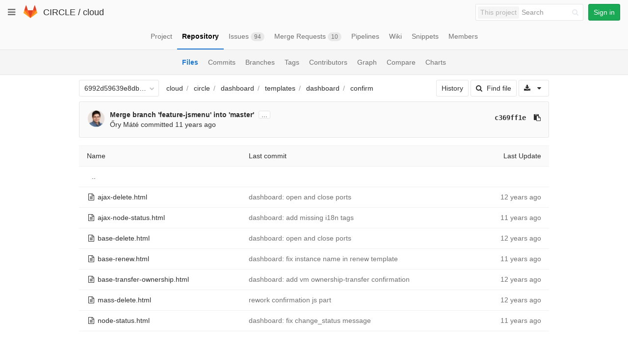

--- FILE ---
content_type: text/html; charset=utf-8
request_url: https://git.ik.bme.hu/circle/cloud/tree/6992d59639e8db0a7d170f6fe67381341bd49aca/circle/dashboard/templates/dashboard/confirm
body_size: 26329
content:
<!DOCTYPE html>
<html class="" lang="en">
<head prefix="og: http://ogp.me/ns#">
<meta charset="utf-8">
<meta content="IE=edge" http-equiv="X-UA-Compatible">
<meta content="object" property="og:type">
<meta content="GitLab" property="og:site_name">
<meta content="circle/dashboard/templates/dashboard/confirm · 6992d59639e8db0a7d170f6fe67381341bd49aca · CIRCLE / cloud" property="og:title">
<meta content="The main repo. The full Django-based portal and cloud manager." property="og:description">
<meta content="https://git.ik.bme.hu/assets/gitlab_logo-7ae504fe4f68fdebb3c2034e36621930cd36ea87924c11ff65dbcb8ed50dca58.png" property="og:image">
<meta content="64" property="og:image:width">
<meta content="64" property="og:image:height">
<meta content="https://git.ik.bme.hu/circle/cloud/tree/6992d59639e8db0a7d170f6fe67381341bd49aca/circle/dashboard/templates/dashboard/confirm" property="og:url">
<meta content="summary" property="twitter:card">
<meta content="circle/dashboard/templates/dashboard/confirm · 6992d59639e8db0a7d170f6fe67381341bd49aca · CIRCLE / cloud" property="twitter:title">
<meta content="The main repo. The full Django-based portal and cloud manager." property="twitter:description">
<meta content="https://git.ik.bme.hu/assets/gitlab_logo-7ae504fe4f68fdebb3c2034e36621930cd36ea87924c11ff65dbcb8ed50dca58.png" property="twitter:image">

<title>circle/dashboard/templates/dashboard/confirm · 6992d59639e8db0a7d170f6fe67381341bd49aca · CIRCLE / cloud · GitLab</title>
<meta content="The main repo. The full Django-based portal and cloud manager." name="description">
<link rel="shortcut icon" type="image/x-icon" href="/assets/favicon-075eba76312e8421991a0c1f89a89ee81678bcde72319dd3e8047e2a47cd3a42.ico" id="favicon" />
<link rel="stylesheet" media="all" href="/assets/application-59098f079af9cc1166b453f21a55d00b0dc9963391e0834564686d0525744c5d.css" />
<link rel="stylesheet" media="print" href="/assets/print-87b4ace0db1f79d91e4fe6e74435b66b71d70fee57ffbb72d0fade17374fcc6b.css" />


<script>
//<![CDATA[
window.gon={};gon.api_version="v4";gon.default_avatar_url="https:\/\/git.ik.bme.hu\/assets\/no_avatar-849f9c04a3a0d0cea2424ae97b27447dc64a7dbfae83c036c45b403392f0e8ba.png";gon.max_file_size=10;gon.asset_host=null;gon.webpack_public_path="\/assets\/webpack\/";gon.relative_url_root="";gon.shortcuts_path="\/help\/shortcuts";gon.user_color_scheme="white";gon.katex_css_url="\/assets\/katex-e46cafe9c3fa73920a7c2c063ee8bb0613e0cf85fd96a3aea25f8419c4bfcfba.css";gon.katex_js_url="\/assets\/katex-04bcf56379fcda0ee7c7a63f71d0fc15ffd2e014d017cd9d51fd6554dfccf40a.js";gon.gitlab_url="https:\/\/git.ik.bme.hu";gon.revision="77bfdac";gon.gitlab_logo="\/assets\/gitlab_logo-7ae504fe4f68fdebb3c2034e36621930cd36ea87924c11ff65dbcb8ed50dca58.png";
//]]>
</script>
<script src="/assets/webpack/webpack_runtime.125bfb4108579eec9ffa.bundle.js" defer="defer"></script>
<script src="/assets/webpack/common.017ed42f19870cbb16cc.bundle.js" defer="defer"></script>
<script src="/assets/webpack/locale.9b181b27a3ddb267508a.bundle.js" defer="defer"></script>
<script src="/assets/webpack/main.03f79a41a8751252e0b0.bundle.js" defer="defer"></script>




<meta name="csrf-param" content="authenticity_token" />
<meta name="csrf-token" content="isFudc7/c1l5vCk93YjLx197j24A1PkBr/spXvncES/1PzVVeTkpoT9FzgDk76X9qCtU7Vv6z+kltdxZQD3CUA==" />
<meta content="origin-when-cross-origin" name="referrer">
<meta content="width=device-width, initial-scale=1, maximum-scale=1" name="viewport">
<meta content="#474D57" name="theme-color">
<link rel="apple-touch-icon" type="image/x-icon" href="/assets/touch-icon-iphone-5a9cee0e8a51212e70b90c87c12f382c428870c0ff67d1eb034d884b78d2dae7.png" />
<link rel="apple-touch-icon" type="image/x-icon" href="/assets/touch-icon-ipad-a6eec6aeb9da138e507593b464fdac213047e49d3093fc30e90d9a995df83ba3.png" sizes="76x76" />
<link rel="apple-touch-icon" type="image/x-icon" href="/assets/touch-icon-iphone-retina-72e2aadf86513a56e050e7f0f2355deaa19cc17ed97bbe5147847f2748e5a3e3.png" sizes="120x120" />
<link rel="apple-touch-icon" type="image/x-icon" href="/assets/touch-icon-ipad-retina-8ebe416f5313483d9c1bc772b5bbe03ecad52a54eba443e5215a22caed2a16a2.png" sizes="152x152" />
<link color="rgb(226, 67, 41)" href="/assets/logo-d36b5212042cebc89b96df4bf6ac24e43db316143e89926c0db839ff694d2de4.svg" rel="mask-icon">
<meta content="/assets/msapplication-tile-1196ec67452f618d39cdd85e2e3a542f76574c071051ae7effbfde01710eb17d.png" name="msapplication-TileImage">
<meta content="#30353E" name="msapplication-TileColor">
<link rel="alternate" type="application/atom+xml" title="cloud:6992d59639e8db0a7d170f6fe67381341bd49aca commits" href="https://git.ik.bme.hu/circle/cloud/commits/6992d59639e8db0a7d170f6fe67381341bd49aca?format=atom" />




</head>

<body class="" data-find-file="/circle/cloud/find_file/6992d59639e8db0a7d170f6fe67381341bd49aca" data-group="" data-page="projects:tree:show" data-project="cloud">


<header class="navbar navbar-gitlab with-horizontal-nav">
<div class="navbar-border"></div>
<a class="sr-only gl-accessibility" href="#content-body" tabindex="1">Skip to content</a>
<div class="container-fluid">
<div class="header-content">
<div class="dropdown global-dropdown">
<button class="global-dropdown-toggle" data-toggle="dropdown" type="button">
<span class="sr-only">Toggle navigation</span>
<i aria-hidden="true" data-hidden="true" class="fa fa-bars"></i>
</button>
<div class="dropdown-menu-nav global-dropdown-menu">
<ul>
<li class="home"><a title="Projects" class="dashboard-shortcuts-projects" href="/explore"><div class="shortcut-mappings">
<div class="key">
<i aria-label="hidden" class="fa fa-arrow-up"></i>
P
</div>
</div>
<span>
Projects
</span>
</a></li><li class=""><a title="Groups" class="dashboard-shortcuts-groups" href="/explore/groups"><div class="shortcut-mappings">
<div class="key">
<i aria-label="hidden" class="fa fa-arrow-up"></i>
G
</div>
</div>
<span>
Groups
</span>
</a></li><li class=""><a title="Snippets" class="dashboard-shortcuts-snippets" href="/explore/snippets"><div class="shortcut-mappings">
<div class="key">
<i aria-label="hidden" class="fa fa-arrow-up"></i>
S
</div>
</div>
<span>
Snippets
</span>
</a></li><li class="divider"></li>
<li class=""><a title="Help" href="/help"><span>
Help
</span>
</a></li></ul>

</div>
</div>
<div class="header-logo">
<a class="home" title="Dashboard" id="logo" href="/"><svg width="28" height="28" class="tanuki-logo" viewBox="0 0 36 36">
  <path class="tanuki-shape tanuki-left-ear" fill="#e24329" d="M2 14l9.38 9v-9l-4-12.28c-.205-.632-1.176-.632-1.38 0z"/>
  <path class="tanuki-shape tanuki-right-ear" fill="#e24329" d="M34 14l-9.38 9v-9l4-12.28c.205-.632 1.176-.632 1.38 0z"/>
  <path class="tanuki-shape tanuki-nose" fill="#e24329" d="M18,34.38 3,14 33,14 Z"/>
  <path class="tanuki-shape tanuki-left-eye" fill="#fc6d26" d="M18,34.38 11.38,14 2,14 6,25Z"/>
  <path class="tanuki-shape tanuki-right-eye" fill="#fc6d26" d="M18,34.38 24.62,14 34,14 30,25Z"/>
  <path class="tanuki-shape tanuki-left-cheek" fill="#fca326" d="M2 14L.1 20.16c-.18.565 0 1.2.5 1.56l17.42 12.66z"/>
  <path class="tanuki-shape tanuki-right-cheek" fill="#fca326" d="M34 14l1.9 6.16c.18.565 0 1.2-.5 1.56L18 34.38z"/>
</svg>

</a></div>
<div class="title-container js-title-container">
<h1 class="initializing title"><span class="group-title"><a class="group-path " href="/circle">CIRCLE</a></span> / <a class="project-item-select-holder" href="/circle/cloud">cloud</a></h1>
</div>
<div class="navbar-collapse collapse">
<ul class="nav navbar-nav">
<li class="hidden-sm hidden-xs">
<div class="has-location-badge search search-form">
<form class="navbar-form" action="/search" accept-charset="UTF-8" method="get"><input name="utf8" type="hidden" value="&#x2713;" /><div class="search-input-container">
<div class="location-badge">This project</div>
<div class="search-input-wrap">
<div class="dropdown" data-url="/search/autocomplete">
<input type="search" name="search" id="search" placeholder="Search" class="search-input dropdown-menu-toggle no-outline js-search-dashboard-options" spellcheck="false" tabindex="1" autocomplete="off" data-toggle="dropdown" data-issues-path="https://git.ik.bme.hu/dashboard/issues" data-mr-path="https://git.ik.bme.hu/dashboard/merge_requests" aria-label="Search" />
<div class="dropdown-menu dropdown-select">
<div class="dropdown-content"><ul>
<li>
<a class="is-focused dropdown-menu-empty-link">
Loading...
</a>
</li>
</ul>
</div><div class="dropdown-loading"><i aria-hidden="true" data-hidden="true" class="fa fa-spinner fa-spin"></i></div>
</div>
<i class="search-icon"></i>
<i class="clear-icon js-clear-input"></i>
</div>
</div>
</div>
<input type="hidden" name="group_id" id="group_id" class="js-search-group-options" />
<input type="hidden" name="project_id" id="search_project_id" value="11" class="js-search-project-options" data-project-path="cloud" data-name="cloud" data-issues-path="/circle/cloud/issues" data-mr-path="/circle/cloud/merge_requests" />
<input type="hidden" name="search_code" id="search_code" value="true" />
<input type="hidden" name="repository_ref" id="repository_ref" value="6992d59639e8db0a7d170f6fe67381341bd49aca" />

<div class="search-autocomplete-opts hide" data-autocomplete-path="/search/autocomplete" data-autocomplete-project-id="11" data-autocomplete-project-ref="6992d59639e8db0a7d170f6fe67381341bd49aca"></div>
</form></div>

</li>
<li class="visible-sm-inline-block visible-xs-inline-block">
<a title="Search" aria-label="Search" data-toggle="tooltip" data-placement="bottom" data-container="body" href="/search"><i aria-hidden="true" data-hidden="true" class="fa fa-search"></i>
</a></li>
<li>
<div>
<a class="btn btn-sign-in btn-success" href="/users/sign_in?redirect_to_referer=yes">Sign in</a>
</div>
</li>
</ul>
</div>
<button class="navbar-toggle" type="button">
<span class="sr-only">Toggle navigation</span>
<i aria-hidden="true" data-hidden="true" class="fa fa-ellipsis-v"></i>
</button>
<div class="js-dropdown-menu-projects">
<div class="dropdown-menu dropdown-select dropdown-menu-projects">
<div class="dropdown-title"><span>Go to a project</span><button class="dropdown-title-button dropdown-menu-close" aria-label="Close" type="button"><i aria-hidden="true" data-hidden="true" class="fa fa-times dropdown-menu-close-icon"></i></button></div>
<div class="dropdown-input"><input type="search" id="" class="dropdown-input-field" placeholder="Search your projects" autocomplete="off" /><i aria-hidden="true" data-hidden="true" class="fa fa-search dropdown-input-search"></i><i role="button" aria-hidden="true" data-hidden="true" class="fa fa-times dropdown-input-clear js-dropdown-input-clear"></i></div>
<div class="dropdown-content"></div>
<div class="dropdown-loading"><i aria-hidden="true" data-hidden="true" class="fa fa-spinner fa-spin"></i></div>
</div>
</div>

</div>
</div>
</header>


<div class="page-with-sidebar">
<div class="layout-nav">
<div class="container-fluid">
<div class="scrolling-tabs-container">
<div class="fade-left">
<i aria-hidden="true" data-hidden="true" class="fa fa-angle-left"></i>
</div>
<div class="fade-right">
<i aria-hidden="true" data-hidden="true" class="fa fa-angle-right"></i>
</div>
<ul class="nav-links scrolling-tabs">
<li class="home"><a title="Project" class="shortcuts-project" href="/circle/cloud"><span>
Project
</span>
</a></li><li class="active"><a title="Repository" class="shortcuts-tree" href="/circle/cloud/tree/6992d59639e8db0a7d170f6fe67381341bd49aca"><span>
Repository
</span>
</a></li><li class=""><a title="Issues" class="shortcuts-issues" href="/circle/cloud/issues"><span>
Issues
<span class="badge count issue_counter">94</span>
</span>
</a></li><li class=""><a title="Merge Requests" class="shortcuts-merge_requests" href="/circle/cloud/merge_requests"><span>
Merge Requests
<span class="badge count merge_counter js-merge-counter">10</span>
</span>
</a></li><li class=""><a title="Pipelines" class="shortcuts-pipelines" href="/circle/cloud/pipelines"><span>
Pipelines
</span>
</a></li><li class=""><a title="Wiki" class="shortcuts-wiki" href="/circle/cloud/wikis/home"><span>
Wiki
</span>
</a></li><li class=""><a title="Snippets" class="shortcuts-snippets" href="/circle/cloud/snippets"><span>
Snippets
</span>
</a></li><li class=""><a title="Members" class="shortcuts-members" href="/circle/cloud/project_members"><span>
Members
</span>
</a></li><li class="hidden">
<a title="Activity" class="shortcuts-project-activity" href="/circle/cloud/activity"><span>
Activity
</span>
</a></li>
<li class="hidden">
<a title="Network" class="shortcuts-network" href="/circle/cloud/network/6992d59639e8db0a7d170f6fe67381341bd49aca">Graph
</a></li>
<li class="hidden">
<a title="Charts" class="shortcuts-repository-charts" href="/circle/cloud/graphs/6992d59639e8db0a7d170f6fe67381341bd49aca/charts">Charts
</a></li>
<li class="hidden">
<a class="shortcuts-new-issue" href="/circle/cloud/issues/new">Create a new issue
</a></li>
<li class="hidden">
<a title="Jobs" class="shortcuts-builds" href="/circle/cloud/-/jobs">Jobs
</a></li>
<li class="hidden">
<a title="Commits" class="shortcuts-commits" href="/circle/cloud/commits/6992d59639e8db0a7d170f6fe67381341bd49aca">Commits
</a></li>
<li class="hidden">
<a title="Issue Boards" class="shortcuts-issue-boards" href="/circle/cloud/boards">Issue Boards</a>
</li>
</ul>
</div>

</div>
</div>
<div class="scrolling-tabs-container sub-nav-scroll">
<div class="fade-left">
<i aria-hidden="true" data-hidden="true" class="fa fa-angle-left"></i>
</div>
<div class="fade-right">
<i aria-hidden="true" data-hidden="true" class="fa fa-angle-right"></i>
</div>

<div class="nav-links sub-nav scrolling-tabs">
<ul class="container-fluid container-limited">
<li class="active"><a href="/circle/cloud/tree/6992d59639e8db0a7d170f6fe67381341bd49aca">Files
</a></li><li class=""><a href="/circle/cloud/commits/6992d59639e8db0a7d170f6fe67381341bd49aca">Commits
</a></li><li class=""><a href="/circle/cloud/branches">Branches
</a></li><li class=""><a href="/circle/cloud/tags">Tags
</a></li><li class=""><a href="/circle/cloud/graphs/6992d59639e8db0a7d170f6fe67381341bd49aca">Contributors
</a></li><li class=""><a href="/circle/cloud/network/6992d59639e8db0a7d170f6fe67381341bd49aca">Graph
</a></li><li class=""><a href="/circle/cloud/compare?from=master&amp;to=6992d59639e8db0a7d170f6fe67381341bd49aca">Compare
</a></li><li class=""><a href="/circle/cloud/graphs/6992d59639e8db0a7d170f6fe67381341bd49aca/charts">Charts
</a></li></ul>
</div>
</div>

<div class="content-wrapper page-with-layout-nav page-with-sub-nav">
<div class="alert-wrapper">

<div class="flash-container flash-container-page">
</div>


</div>
<div class=" limit-container-width">
<div class="content" id="content-body">

<div class="container-fluid container-limited limit-container-width">

<div class="tree-holder clearfix" id="tree-holder">
<div class="nav-block">
<div class="tree-ref-container">
<div class="tree-ref-holder">
<form class="project-refs-form" action="/circle/cloud/refs/switch" accept-charset="UTF-8" method="get"><input name="utf8" type="hidden" value="&#x2713;" /><input type="hidden" name="destination" id="destination" value="tree" />
<input type="hidden" name="path" id="path" value="circle/dashboard/templates/dashboard/confirm" />
<div class="dropdown">
<button class="dropdown-menu-toggle js-project-refs-dropdown" type="button" data-toggle="dropdown" data-selected="6992d59639e8db0a7d170f6fe67381341bd49aca" data-ref="6992d59639e8db0a7d170f6fe67381341bd49aca" data-refs-url="/circle/cloud/refs" data-field-name="ref" data-submit-form-on-click="true" data-visit="true"><span class="dropdown-toggle-text ">6992d59639e8db0a7d170f6fe67381341bd49aca</span><i aria-hidden="true" data-hidden="true" class="fa fa-chevron-down"></i></button>
<div class="dropdown-menu dropdown-menu-selectable git-revision-dropdown">
<div class="dropdown-title"><span>Switch branch/tag</span><button class="dropdown-title-button dropdown-menu-close" aria-label="Close" type="button"><i aria-hidden="true" data-hidden="true" class="fa fa-times dropdown-menu-close-icon"></i></button></div>
<div class="dropdown-input"><input type="search" id="" class="dropdown-input-field" placeholder="Search branches and tags" autocomplete="off" /><i aria-hidden="true" data-hidden="true" class="fa fa-search dropdown-input-search"></i><i role="button" aria-hidden="true" data-hidden="true" class="fa fa-times dropdown-input-clear js-dropdown-input-clear"></i></div>
<div class="dropdown-content"></div>
<div class="dropdown-loading"><i aria-hidden="true" data-hidden="true" class="fa fa-spinner fa-spin"></i></div>
</div>
</div>
</form>
</div>
<ul class="breadcrumb repo-breadcrumb">
<li>
<a href="/circle/cloud/tree/6992d59639e8db0a7d170f6fe67381341bd49aca">cloud
</a></li>
<li>
<a href="/circle/cloud/tree/6992d59639e8db0a7d170f6fe67381341bd49aca/circle">circle</a>
</li>
<li>
<a href="/circle/cloud/tree/6992d59639e8db0a7d170f6fe67381341bd49aca/circle/dashboard">dashboard</a>
</li>
<li>
<a href="/circle/cloud/tree/6992d59639e8db0a7d170f6fe67381341bd49aca/circle/dashboard/templates">templates</a>
</li>
<li>
<a href="/circle/cloud/tree/6992d59639e8db0a7d170f6fe67381341bd49aca/circle/dashboard/templates/dashboard">dashboard</a>
</li>
<li>
<a href="/circle/cloud/tree/6992d59639e8db0a7d170f6fe67381341bd49aca/circle/dashboard/templates/dashboard/confirm">confirm</a>
</li>
</ul>

</div>
<div class="tree-controls">
<a class="btn" href="/circle/cloud/commits/6992d59639e8db0a7d170f6fe67381341bd49aca/circle/dashboard/templates/dashboard/confirm">History</a>
<a class="btn shortcuts-find-file" rel="nofollow" href="/circle/cloud/find_file/6992d59639e8db0a7d170f6fe67381341bd49aca"><i aria-hidden="true" data-hidden="true" class="fa fa-search"></i>
<span>Find file</span>
</a>
<div class="project-action-button dropdown inline">
<button aria-label="Download" class="btn has-tooltip" data-toggle="dropdown" title="Download">
<i aria-hidden="true" data-hidden="true" class="fa fa-download"></i>
<i aria-hidden="true" data-hidden="true" class="fa fa-caret-down"></i>
<span class="sr-only">Select Archive Format</span>
</button>
<ul class="dropdown-menu dropdown-menu-align-right" role="menu">
<li class="dropdown-header">
Source code
</li>
<li>
<a rel="nofollow" download="" href="/circle/cloud/repository/6992d59639e8db0a7d170f6fe67381341bd49aca/archive.zip"><i class="fa fa-download"></i>
<span>Download zip</span>
</a></li>
<li>
<a rel="nofollow" download="" href="/circle/cloud/repository/6992d59639e8db0a7d170f6fe67381341bd49aca/archive.tar.gz"><i class="fa fa-download"></i>
<span>Download tar.gz</span>
</a></li>
<li>
<a rel="nofollow" download="" href="/circle/cloud/repository/6992d59639e8db0a7d170f6fe67381341bd49aca/archive.tar.bz2"><i class="fa fa-download"></i>
<span>Download tar.bz2</span>
</a></li>
<li>
<a rel="nofollow" download="" href="/circle/cloud/repository/6992d59639e8db0a7d170f6fe67381341bd49aca/archive.tar"><i class="fa fa-download"></i>
<span>Download tar</span>
</a></li>
</ul>
</div>
</div>

</div>
<div class="info-well hidden-xs project-last-commit append-bottom-default">
<div class="well-segment">
<ul class="blob-commit-info">
<li class="commit flex-row js-toggle-container" id="commit-c369ff1e">
<div class="avatar-cell hidden-xs">
<a href="/orymate"><img class="avatar has-tooltip s36 hidden-xs  lazy" alt="Őry Máté&#39;s avatar" title="Őry Máté" data-container="body" data-src="https://secure.gravatar.com/avatar/18f41317569ef1cd1085460e300b6721?s=72&amp;d=identicon" src="[data-uri]" /></a>
</div>
<div class="commit-detail">
<div class="commit-content">
<a class="commit-row-message item-title" href="/circle/cloud/commit/c369ff1e57575d948849c000fc179a0f23399e04"> Merge branch 'feature-jsmenu' into 'master'</a>
<span class="commit-row-message visible-xs-inline">
&middot;
c369ff1e
</span>
<button class="text-expander hidden-xs js-toggle-button" type="button">...</button>
<pre class="commit-row-description js-toggle-content">&#x000A;Feature Jsmenu&#x000A;&#x000A;fixed:&#x000A;seperating node-list-action button and node-detail-action button&#x000A;dropdown menu now uses js, css fallback&#x000A;Node status changer templates, view, javascript&#x000A;Node rename js, view&#x000A;some missing trans&#x000A;issue 86&#x000A;fix index-nodes buttons colorchanging&#x000A;&#x000A;todo:&#x000A;check and fix more trans</pre>
<div class="commiter">
<a class="commit-author-link has-tooltip" title="ory.mate@cloud.bme.hu" href="/orymate">Őry Máté</a> committed <time class="js-timeago" title="Mar 13, 2014 7:18pm" datetime="2014-03-13T18:18:34Z" data-toggle="tooltip" data-placement="top" data-container="body">Mar 13, 2014</time>
</div>
</div>
<div class="commit-actions hidden-xs">

<a class="commit-sha btn btn-transparent" href="/circle/cloud/commit/c369ff1e57575d948849c000fc179a0f23399e04">c369ff1e</a>
<button class="btn btn-clipboard btn-transparent" data-toggle="tooltip" data-placement="bottom" data-container="body" data-title="Copy commit SHA to clipboard" data-clipboard-text="c369ff1e57575d948849c000fc179a0f23399e04" type="button" title="Copy commit SHA to clipboard" aria-label="Copy commit SHA to clipboard"><i aria-hidden="true" aria-hidden="true" data-hidden="true" class="fa fa-clipboard"></i></button>

</div>
</div>
</li>

</ul>
</div>
</div>

<div class="tree-content-holder js-tree-content" data-logs-path="/circle/cloud/refs/6992d59639e8db0a7d170f6fe67381341bd49aca/logs_tree/circle/dashboard/templates/dashboard/confirm">
<div class="table-holder">
<table class="table table_76d6cf337f5688f7a63434d635f9a501ed8dcf9c tree-table" id="tree-slider">
<thead>
<tr>
<th>Name</th>
<th class="hidden-xs">
<div class="pull-left">Last commit</div>
</th>
<th class="text-right">Last Update</th>
</tr>
</thead>
<tr class="tree-item">
<td class="tree-item-file-name">
<a class="prepend-left-10" href="/circle/cloud/tree/6992d59639e8db0a7d170f6fe67381341bd49aca/circle/dashboard/templates/dashboard/confirm/..">..</a>
</td>
<td></td>
<td class="hidden-xs"></td>
</tr>
<tr class="tree-item file_5fd4e36113ba0ee4e3f5f86a312e0b390337c022">
<td class="tree-item-file-name">
<i aria-hidden="true" data-hidden="true" class="fa fa-file-text-o fa-fw"></i>
<a title="ajax-delete.html" href="/circle/cloud/blob/6992d59639e8db0a7d170f6fe67381341bd49aca/circle/dashboard/templates/dashboard/confirm/ajax-delete.html"><span class="str-truncated">ajax-delete.html</span>
</a></td>
<td class="hidden-xs tree-commit"></td>
<td class="tree-time-ago cgray text-right">
<span class="log_loading hide">
<i class="fa fa-spinner fa-spin"></i>
Loading commit data...
</span>

</td>
</tr>

<tr class="tree-item file_fa377f7390fa9fe97c1874da02d4b0ced9ffbc61">
<td class="tree-item-file-name">
<i aria-hidden="true" data-hidden="true" class="fa fa-file-text-o fa-fw"></i>
<a title="ajax-node-status.html" href="/circle/cloud/blob/6992d59639e8db0a7d170f6fe67381341bd49aca/circle/dashboard/templates/dashboard/confirm/ajax-node-status.html"><span class="str-truncated">ajax-node-status.html</span>
</a></td>
<td class="hidden-xs tree-commit"></td>
<td class="tree-time-ago cgray text-right">
<span class="log_loading hide">
<i class="fa fa-spinner fa-spin"></i>
Loading commit data...
</span>

</td>
</tr>

<tr class="tree-item file_5957c2ac4298b3aceb5d7d444a15068e31389bea">
<td class="tree-item-file-name">
<i aria-hidden="true" data-hidden="true" class="fa fa-file-text-o fa-fw"></i>
<a title="base-delete.html" href="/circle/cloud/blob/6992d59639e8db0a7d170f6fe67381341bd49aca/circle/dashboard/templates/dashboard/confirm/base-delete.html"><span class="str-truncated">base-delete.html</span>
</a></td>
<td class="hidden-xs tree-commit"></td>
<td class="tree-time-ago cgray text-right">
<span class="log_loading hide">
<i class="fa fa-spinner fa-spin"></i>
Loading commit data...
</span>

</td>
</tr>

<tr class="tree-item file_2247e1d0c208e8a9625b5b37e86236e491d15555">
<td class="tree-item-file-name">
<i aria-hidden="true" data-hidden="true" class="fa fa-file-text-o fa-fw"></i>
<a title="base-renew.html" href="/circle/cloud/blob/6992d59639e8db0a7d170f6fe67381341bd49aca/circle/dashboard/templates/dashboard/confirm/base-renew.html"><span class="str-truncated">base-renew.html</span>
</a></td>
<td class="hidden-xs tree-commit"></td>
<td class="tree-time-ago cgray text-right">
<span class="log_loading hide">
<i class="fa fa-spinner fa-spin"></i>
Loading commit data...
</span>

</td>
</tr>

<tr class="tree-item file_ebe08b2c3e8a0b1696b6b3b622754cba46587067">
<td class="tree-item-file-name">
<i aria-hidden="true" data-hidden="true" class="fa fa-file-text-o fa-fw"></i>
<a title="base-transfer-ownership.html" href="/circle/cloud/blob/6992d59639e8db0a7d170f6fe67381341bd49aca/circle/dashboard/templates/dashboard/confirm/base-transfer-ownership.html"><span class="str-truncated">base-transfer-ownership.html</span>
</a></td>
<td class="hidden-xs tree-commit"></td>
<td class="tree-time-ago cgray text-right">
<span class="log_loading hide">
<i class="fa fa-spinner fa-spin"></i>
Loading commit data...
</span>

</td>
</tr>

<tr class="tree-item file_935e23d1178f00da615e660ac086f4ae405ce0d8">
<td class="tree-item-file-name">
<i aria-hidden="true" data-hidden="true" class="fa fa-file-text-o fa-fw"></i>
<a title="mass-delete.html" href="/circle/cloud/blob/6992d59639e8db0a7d170f6fe67381341bd49aca/circle/dashboard/templates/dashboard/confirm/mass-delete.html"><span class="str-truncated">mass-delete.html</span>
</a></td>
<td class="hidden-xs tree-commit"></td>
<td class="tree-time-ago cgray text-right">
<span class="log_loading hide">
<i class="fa fa-spinner fa-spin"></i>
Loading commit data...
</span>

</td>
</tr>

<tr class="tree-item file_7312a2bb242f42236c5a0ce7272edde9d4fe5048">
<td class="tree-item-file-name">
<i aria-hidden="true" data-hidden="true" class="fa fa-file-text-o fa-fw"></i>
<a title="node-status.html" href="/circle/cloud/blob/6992d59639e8db0a7d170f6fe67381341bd49aca/circle/dashboard/templates/dashboard/confirm/node-status.html"><span class="str-truncated">node-status.html</span>
</a></td>
<td class="hidden-xs tree-commit"></td>
<td class="tree-time-ago cgray text-right">
<span class="log_loading hide">
<i class="fa fa-spinner fa-spin"></i>
Loading commit data...
</span>

</td>
</tr>


</table>
</div>
</div>


</div>

</div>

</div>
</div>
</div>
</div>


</body>
</html>



--- FILE ---
content_type: text/javascript; charset=utf-8
request_url: https://git.ik.bme.hu/circle/cloud/refs/6992d59639e8db0a7d170f6fe67381341bd49aca/logs_tree/circle/dashboard/templates/dashboard/confirm?_=1768546149960
body_size: 3917
content:
var row = $("table.table_76d6cf337f5688f7a63434d635f9a501ed8dcf9c tr.file_5fd4e36113ba0ee4e3f5f86a312e0b390337c022");
row.find("td.tree-time-ago").html('<time class=\"js-timeago\" title=\"Dec 3, 2013 4:52pm\" datetime=\"2013-12-03T15:52:50Z\" data-toggle=\"tooltip\" data-placement=\"top\" data-container=\"body\">Dec 03, 2013<\/time>');
row.find("td.tree-commit").html('<span class=\"str-truncated\">\n<a class=\"tree-commit-link\" href=\"/circle/cloud/commit/651a6105898016f08c4a93ed16b6aa9350079bd2\">dashboard: open and close ports<\/a>\n<\/span>\n');


var row = $("table.table_76d6cf337f5688f7a63434d635f9a501ed8dcf9c tr.file_fa377f7390fa9fe97c1874da02d4b0ced9ffbc61");
row.find("td.tree-time-ago").html('<time class=\"js-timeago\" title=\"Mar 13, 2014 7:17pm\" datetime=\"2014-03-13T18:17:19Z\" data-toggle=\"tooltip\" data-placement=\"top\" data-container=\"body\">Mar 13, 2014<\/time>');
row.find("td.tree-commit").html('<span class=\"str-truncated\">\n<a class=\"tree-commit-link\" href=\"/circle/cloud/commit/3367ab7b5e033743c4d1eeb8159dcd60d1d5e55f\">dashboard: add missing i18n tags<\/a>\n<\/span>\n');


var row = $("table.table_76d6cf337f5688f7a63434d635f9a501ed8dcf9c tr.file_5957c2ac4298b3aceb5d7d444a15068e31389bea");
row.find("td.tree-time-ago").html('<time class=\"js-timeago\" title=\"Dec 3, 2013 4:52pm\" datetime=\"2013-12-03T15:52:50Z\" data-toggle=\"tooltip\" data-placement=\"top\" data-container=\"body\">Dec 03, 2013<\/time>');
row.find("td.tree-commit").html('<span class=\"str-truncated\">\n<a class=\"tree-commit-link\" href=\"/circle/cloud/commit/651a6105898016f08c4a93ed16b6aa9350079bd2\">dashboard: open and close ports<\/a>\n<\/span>\n');


var row = $("table.table_76d6cf337f5688f7a63434d635f9a501ed8dcf9c tr.file_2247e1d0c208e8a9625b5b37e86236e491d15555");
row.find("td.tree-time-ago").html('<time class=\"js-timeago\" title=\"Mar 7, 2014 3:01am\" datetime=\"2014-03-07T02:01:56Z\" data-toggle=\"tooltip\" data-placement=\"top\" data-container=\"body\">Mar 07, 2014<\/time>');
row.find("td.tree-commit").html('<span class=\"str-truncated\">\n<a class=\"tree-commit-link\" href=\"/circle/cloud/commit/38f7bc54d4bd025ecb271e5100a465462c2f8286\">dashboard: fix instance name in renew template<\/a>\n<\/span>\n');


var row = $("table.table_76d6cf337f5688f7a63434d635f9a501ed8dcf9c tr.file_ebe08b2c3e8a0b1696b6b3b622754cba46587067");
row.find("td.tree-time-ago").html('<time class=\"js-timeago\" title=\"Dec 2, 2013 3:48pm\" datetime=\"2013-12-02T14:48:34Z\" data-toggle=\"tooltip\" data-placement=\"top\" data-container=\"body\">Dec 02, 2013<\/time>');
row.find("td.tree-commit").html('<span class=\"str-truncated\">\n<a class=\"tree-commit-link\" href=\"/circle/cloud/commit/95d5bccd0e8e957babf7a0d53f268f1408419e51\">dashboard: add vm ownership-transfer confirmation<\/a>\n<\/span>\n');


var row = $("table.table_76d6cf337f5688f7a63434d635f9a501ed8dcf9c tr.file_935e23d1178f00da615e660ac086f4ae405ce0d8");
row.find("td.tree-time-ago").html('<time class=\"js-timeago\" title=\"Nov 25, 2013 12:30pm\" datetime=\"2013-11-25T11:30:59Z\" data-toggle=\"tooltip\" data-placement=\"top\" data-container=\"body\">Nov 25, 2013<\/time>');
row.find("td.tree-commit").html('<span class=\"str-truncated\">\n<a class=\"tree-commit-link\" href=\"/circle/cloud/commit/4f31c74068fdb76e2c89c984daaa8db7ed706457\">rework confirmation js part<\/a>\n<\/span>\n');


var row = $("table.table_76d6cf337f5688f7a63434d635f9a501ed8dcf9c tr.file_7312a2bb242f42236c5a0ce7272edde9d4fe5048");
row.find("td.tree-time-ago").html('<time class=\"js-timeago\" title=\"Mar 5, 2014 1:12pm\" datetime=\"2014-03-05T12:12:48Z\" data-toggle=\"tooltip\" data-placement=\"top\" data-container=\"body\">Mar 05, 2014<\/time>');
row.find("td.tree-commit").html('<span class=\"str-truncated\">\n<a class=\"tree-commit-link\" href=\"/circle/cloud/commit/73724790900c149dcc79898ff58cd9e42cfa1516\">dashboard: fix change_status message<\/a>\n<\/span>\n');


gl.utils.localTimeAgo($('.js-timeago', 'table.table_76d6cf337f5688f7a63434d635f9a501ed8dcf9c tbody'));

